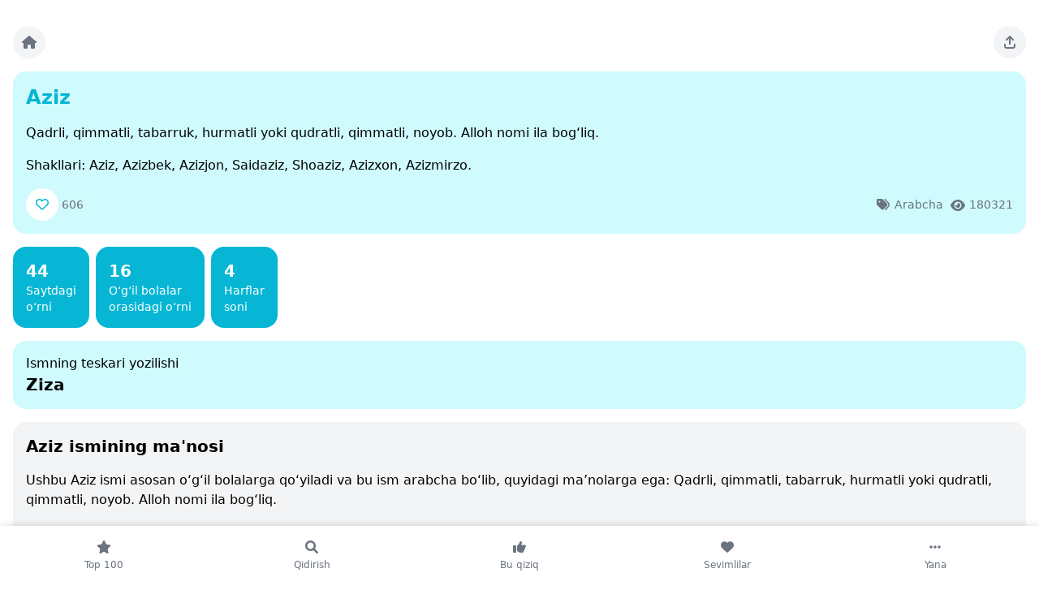

--- FILE ---
content_type: application/javascript; charset=utf-8
request_url: https://ismlar.com/assets/front/js/manifest.js?id=a948c0a36547a181c9113a2704542a3c
body_size: 437
content:
(()=>{"use strict";var r,e={},o={};function t(r){var n=o[r];if(void 0!==n)return n.exports;var a=o[r]={exports:{}};return e[r](a,a.exports,t),a.exports}t.m=e,r=[],t.O=(e,o,n,a)=>{if(!o){var i=1/0;for(v=0;v<r.length;v++){for(var[o,n,a]=r[v],s=!0,f=0;f<o.length;f++)(!1&a||i>=a)&&Object.keys(t.O).every((r=>t.O[r](o[f])))?o.splice(f--,1):(s=!1,a<i&&(i=a));if(s){r.splice(v--,1);var l=n();void 0!==l&&(e=l)}}return e}a=a||0;for(var v=r.length;v>0&&r[v-1][2]>a;v--)r[v]=r[v-1];r[v]=[o,n,a]},t.o=(r,e)=>Object.prototype.hasOwnProperty.call(r,e),(()=>{var r={385:0,940:0,801:0,766:0,995:0};t.O.j=e=>0===r[e];var e=(e,o)=>{var n,a,[i,s,f]=o,l=0;if(i.some((e=>0!==r[e]))){for(n in s)t.o(s,n)&&(t.m[n]=s[n]);if(f)var v=f(t)}for(e&&e(o);l<i.length;l++)a=i[l],t.o(r,a)&&r[a]&&r[a][0](),r[a]=0;return t.O(v)},o=self.webpackChunk=self.webpackChunk||[];o.forEach(e.bind(null,0)),o.push=e.bind(null,o.push.bind(o))})()})();